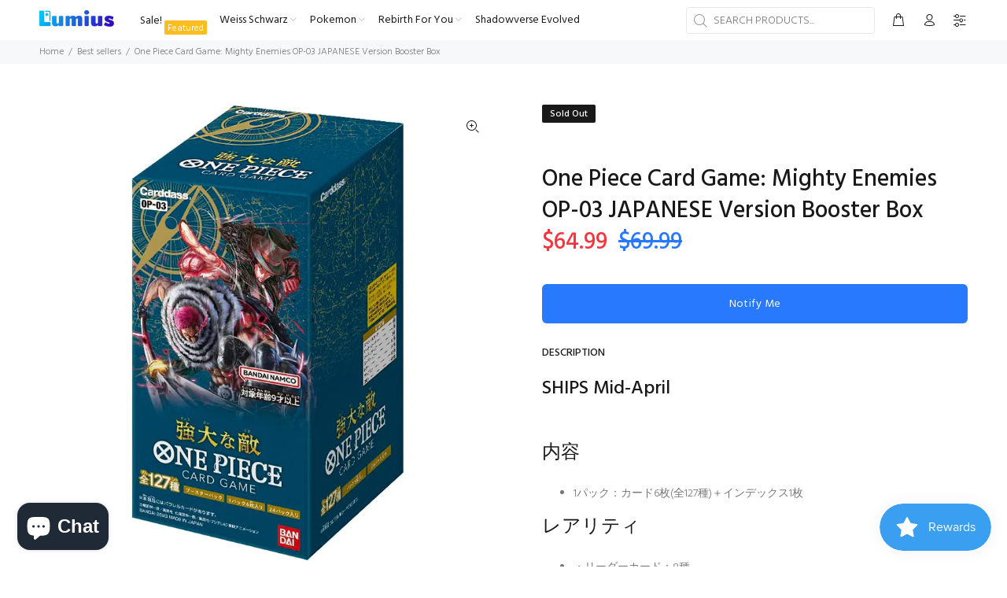

--- FILE ---
content_type: text/javascript; charset=utf-8
request_url: https://lumiusinc.com/products/one-piece-card-game-mighty-enemies-op-03-japanese-version-booster-box.js
body_size: 1673
content:
{"id":7938452160760,"title":"One Piece Card Game: Mighty Enemies OP-03 JAPANESE Version Booster Box","handle":"one-piece-card-game-mighty-enemies-op-03-japanese-version-booster-box","description":"\u003cdiv class=\"prodStatusCol\" data-mce-fragment=\"1\"\u003e\n\u003cdiv class=\"prodStatusBox\" data-mce-fragment=\"1\"\u003e\n\u003ch4 class=\"prodStatusTit\" data-mce-fragment=\"1\"\u003eSHIPS Mid-April\u003c\/h4\u003e\n\u003ch4 class=\"prodStatusTit\" data-mce-fragment=\"1\"\u003e\u003c\/h4\u003e\n\u003ch4 class=\"prodStatusTit\" data-mce-fragment=\"1\"\u003e内容\u003c\/h4\u003e\n\u003cdiv class=\"prodStatusContents\" data-mce-fragment=\"1\"\u003e\n\u003cul class=\"commonNoticeList\" data-mce-fragment=\"1\"\u003e\n\u003cli data-mce-fragment=\"1\"\u003e1パック：カード6枚(全127種)＋インデックス1枚\u003c\/li\u003e\n\u003c\/ul\u003e\n\u003c\/div\u003e\n\u003c\/div\u003e\n\u003cdiv class=\"prodStatusBox\" data-mce-fragment=\"1\"\u003e\n\u003ch4 class=\"prodStatusTit\" data-mce-fragment=\"1\"\u003eレアリティ\u003c\/h4\u003e\n\u003cdiv class=\"prodStatusContents\" data-mce-fragment=\"1\"\u003e\n\u003cul class=\"commonNoticeList\" data-mce-fragment=\"1\"\u003e\n\u003cli data-mce-fragment=\"1\"\u003e・リーダーカード：8種\u003c\/li\u003e\n\u003cli data-mce-fragment=\"1\"\u003e・コモン：45種\u003c\/li\u003e\n\u003cli data-mce-fragment=\"1\"\u003e・アンコモン：32種\u003c\/li\u003e\n\u003cli data-mce-fragment=\"1\"\u003e・レア：26種\u003c\/li\u003e\n\u003cli data-mce-fragment=\"1\"\u003e・スーパーレア：10種\u003c\/li\u003e\n\u003cli data-mce-fragment=\"1\"\u003e・シークレットレア：2種\u003c\/li\u003e\n\u003cli data-mce-fragment=\"1\"\u003e・スペシャルカード：4種\u003c\/li\u003e\n\u003c\/ul\u003e\n\u003c\/div\u003e\n\u003c\/div\u003e\n\u003c\/div\u003e\n\u003cdiv class=\"commonNoticeBox mtM\" data-mce-fragment=\"1\"\u003e\n\u003cul class=\"commonNoticeList\" data-mce-fragment=\"1\"\u003e\n\u003cli data-mce-fragment=\"1\"\u003e※カードはランダムに封入されています。\u003c\/li\u003e\n\u003cli data-mce-fragment=\"1\"\u003e※写真と実際の商品は多少異なる場合があります。\u003c\/li\u003e\n\u003cli data-mce-fragment=\"1\"\u003e※商品の仕様は変更になる場合があります。\u003c\/li\u003e\n\u003c\/ul\u003e\n\u003csection class=\"contentsLCol\"\u003e\n\u003ch4 class=\"mediumTit\"\u003e麦わらの一味の前に立ちはだかった魅力的な敵を多数収録！\u003c\/h4\u003e\n\u003cdiv class=\"cardFlexCol mtM\"\u003e\n\u003cul class=\"cardFlexWrap col2_big cardFlexSpWidthL\"\u003e\n\u003cli\u003e\u003cimg alt=\"強大な敵\" src=\"https:\/\/onepiece-cardgame.com\/images\/products\/boosters\/op03\/op03-123.png\"\u003e\u003c\/li\u003e\n\u003cli\u003e\u003cimg alt=\"強大な敵\" src=\"https:\/\/onepiece-cardgame.com\/images\/products\/boosters\/op03\/op03-092p.png\"\u003e\u003c\/li\u003e\n\u003c\/ul\u003e\n\u003cul class=\"cardFlexWrap col3\"\u003e\n\u003cli\u003e\u003cimg alt=\"強大な敵\" src=\"https:\/\/onepiece-cardgame.com\/images\/products\/boosters\/op03\/op03-081p.png\"\u003e\u003c\/li\u003e\n\u003cli\u003e\u003cimg alt=\"強大な敵\" src=\"https:\/\/onepiece-cardgame.com\/images\/products\/boosters\/op03\/op03-080.png\"\u003e\u003c\/li\u003e\n\u003cli\u003e\u003cimg alt=\"強大な敵\" src=\"https:\/\/onepiece-cardgame.com\/images\/products\/boosters\/op03\/op03-025.png\"\u003e\u003c\/li\u003e\n\u003cli\u003e\u003cimg alt=\"強大な敵\" src=\"https:\/\/onepiece-cardgame.com\/images\/products\/boosters\/op03\/op03-024p.png\"\u003e\u003c\/li\u003e\n\u003c\/ul\u003e\n\u003c\/div\u003e\n\u003cp class=\"mtM\"\u003eイーストブルー編、ウォーターセブン編、ホールケーキアイランド編をテーマに、麦わらの一味たちが戦ってきた強敵たちを多数収録！\u003c\/p\u003e\n\u003c\/section\u003e\n\u003csection class=\"contentsLCol\"\u003e\n\u003ch4 class=\"mediumTit\"\u003e新色「黄」が本格参戦！新たな組み合わせの多色リーダーも続々登場。\u003c\/h4\u003e\n\u003cdiv class=\"cardFlexCol mtM\"\u003e\n\u003cul class=\"cardFlexWrap col3\"\u003e\n\u003cli\u003e\u003cimg alt=\"強大な敵\" src=\"https:\/\/onepiece-cardgame.com\/images\/products\/boosters\/op03\/op03-099.png\"\u003e\u003c\/li\u003e\n\u003cli\u003e\u003cimg alt=\"強大な敵\" src=\"https:\/\/onepiece-cardgame.com\/images\/products\/boosters\/op03\/op03-077.png\"\u003e\u003c\/li\u003e\n\u003cli\u003e\u003cimg alt=\"強大な敵\" src=\"https:\/\/onepiece-cardgame.com\/images\/products\/boosters\/op03\/op03-112.png\"\u003e\u003c\/li\u003e\n\u003cli\u003e\u003cimg alt=\"強大な敵\" src=\"https:\/\/onepiece-cardgame.com\/images\/products\/boosters\/op03\/op03-113.png\"\u003e\u003c\/li\u003e\n\u003c\/ul\u003e\n\u003c\/div\u003e\n\u003cp class=\"mtM\"\u003eライフを参照する効果や特徴「ビッグ・マム海賊団」を参照する効果など、1月に発売したスタートデッキ『ビッグ・マム海賊団【ST-07】』を強化できるカードも多数収録。\u003c\/p\u003e\n\u003c\/section\u003e\n\u003c\/div\u003e","published_at":"2023-02-13T17:59:55-05:00","created_at":"2023-02-13T17:59:55-05:00","vendor":"One Piece","type":"","tags":["Best Seller","Booster Boxes","Japanese","New"],"price":6499,"price_min":6499,"price_max":6499,"available":false,"price_varies":false,"compare_at_price":6999,"compare_at_price_min":6999,"compare_at_price_max":6999,"compare_at_price_varies":false,"variants":[{"id":43670293545208,"title":"Default Title","option1":"Default Title","option2":null,"option3":null,"sku":"","requires_shipping":true,"taxable":true,"featured_image":null,"available":false,"name":"One Piece Card Game: Mighty Enemies OP-03 JAPANESE Version Booster Box","public_title":null,"options":["Default Title"],"price":6499,"weight":454,"compare_at_price":6999,"inventory_management":"shopify","barcode":"4549660863373","requires_selling_plan":false,"selling_plan_allocations":[]}],"images":["\/\/cdn.shopify.com\/s\/files\/1\/0579\/2999\/0295\/products\/aa1_800x800_e89e97da-9ef3-4062-a82f-456ae5f01ab2.webp?v=1676329198"],"featured_image":"\/\/cdn.shopify.com\/s\/files\/1\/0579\/2999\/0295\/products\/aa1_800x800_e89e97da-9ef3-4062-a82f-456ae5f01ab2.webp?v=1676329198","options":[{"name":"Title","position":1,"values":["Default Title"]}],"url":"\/products\/one-piece-card-game-mighty-enemies-op-03-japanese-version-booster-box","media":[{"alt":"One Piece Card Game: Mighty Enemies OP-03 JAPANESE Version Booster Box - Lumius Inc","id":31505126490360,"position":1,"preview_image":{"aspect_ratio":1.0,"height":800,"width":800,"src":"https:\/\/cdn.shopify.com\/s\/files\/1\/0579\/2999\/0295\/products\/aa1_800x800_e89e97da-9ef3-4062-a82f-456ae5f01ab2.webp?v=1676329198"},"aspect_ratio":1.0,"height":800,"media_type":"image","src":"https:\/\/cdn.shopify.com\/s\/files\/1\/0579\/2999\/0295\/products\/aa1_800x800_e89e97da-9ef3-4062-a82f-456ae5f01ab2.webp?v=1676329198","width":800}],"requires_selling_plan":false,"selling_plan_groups":[]}